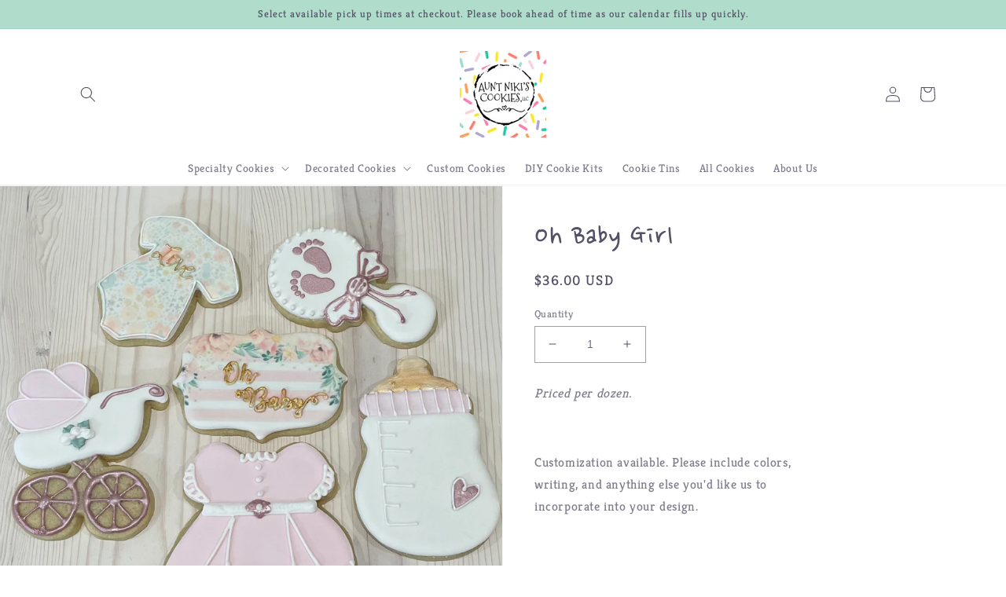

--- FILE ---
content_type: text/css
request_url: https://auntnikiscookies.com/cdn/shop/t/11/assets/custom-styles.css?v=25545202511706374201684376605
body_size: -756
content:
p.announcement-bar__message.h5 {
    font-family: 'Kreon';
}
